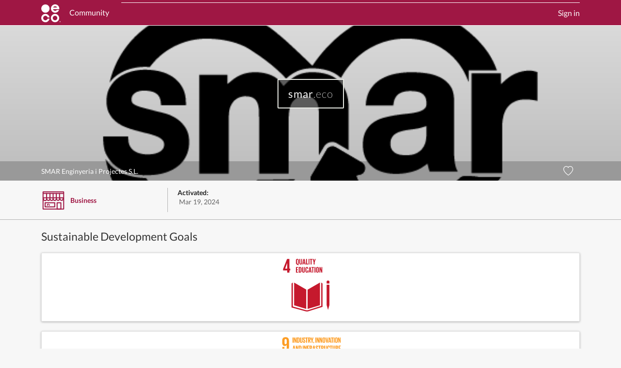

--- FILE ---
content_type: text/html; charset=utf-8
request_url: https://profiles.eco/smar
body_size: 15242
content:



<!DOCTYPE html>
<html id="doteco" lang="en">
<head>
	<meta charset="utf-8">
	<meta name="viewport" content="width=device-width, initial-scale=1">
	<meta name="description" content="smar.eco (SMAR Enginyeria i Projectes S.L.) is committed to positive change for the planet. Barcelona, Cataluña, España">
	<meta name="keywords" content="domains,registry,top-level domain,TLD,ECO,.eco,environmental action,sustainability,ngo">
	<meta name="author" content="BigRoom.eco">
	

	<link rel="dns-prefetch" href="https://cdn.profiles.eco">

	<meta name="twitter:card" content="summary_large_image">
	<meta name="twitter:site" content="@doteco">
	
	<meta name="twitter:image" content="https://cdn.profiles.eco/images/smar.eco/c4e9e3e8-6649-4ea2-a8af-f9edc965e46e_1500x500.webp">
	<meta property="og:image" content="https://cdn.profiles.eco/images/smar.eco/c4e9e3e8-6649-4ea2-a8af-f9edc965e46e_1500x500.webp">
	
	<meta property="og:title" content="smar.eco (SMAR Enginyeria i Projectes S.L.) profile">
	<meta property="og:description" content="smar.eco (SMAR Enginyeria i Projectes S.L.) is committed to positive change for the planet. Barcelona, Cataluña, España">
	<meta property="og:url" content="https://profiles.eco/smar">
	<meta property="og:type" content="website">

	<title>smar.eco (SMAR Enginyeria i Projectes S.L.) profile | .eco profiles</title>

	<link rel="preload" href="https://cdn.profiles.eco/css/1.0.1327/main.css" as="style">
	<link href="https://cdn.profiles.eco/css/1.0.1327/main.css" rel="stylesheet">

	
	

	<link rel="icon" href="/favicon.svg" type="image/svg+xml">
	<link rel="apple-touch-icon" sizes="180x180" href="https://cdn.profiles.eco/apple-touch-icon.png">
	<link rel="manifest" href="/site-v1.webmanifest">
	<link rel="mask-icon" href="https://cdn.profiles.eco/safari-pinned-tab.svg" color="#9f1744">
	<meta name="msapplication-TileColor" content="#9F1744">
	<meta name="theme-color" content="#ffffff">
	<link rel="canonical" href="https://profiles.eco/smar">

	<script nonce="a0dfd2aabadfa0aa527e04e4a41aff6c162769c15df7a8b2" src="https://cdn.usefathom.com/script.js" data-site="WMFQSDDQ" defer></script>
</head>
<body class="profile-view profile">

<link rel="preload" as="image" href="https://cdn.profiles.eco/images/smar.eco/c4e9e3e8-6649-4ea2-a8af-f9edc965e46e_1500x500.webp">

<svg xmlns="http://www.w3.org/2000/svg" hidden>
<symbol id="icons-link" viewBox="0 0 16 16" fill="currentColor"><path d="M4.715 6.542 3.343 7.914a3 3 0 1 0 4.243 4.243l1.828-1.829A3 3 0 0 0 8.586 5.5L8 6.086a1 1 0 0 0-.154.199 2 2 0 0 1 .861 3.337L6.88 11.45a2 2 0 1 1-2.83-2.83l.793-.792a4 4 0 0 1-.128-1.287z"/><path d="M6.586 4.672A3 3 0 0 0 7.414 9.5l.775-.776a2 2 0 0 1-.896-3.346L9.12 3.55a2 2 0 1 1 2.83 2.83l-.793.792c.112.42.155.855.128 1.287l1.372-1.372a3 3 0 1 0-4.243-4.243z"/></symbol>
</svg>

<div class="page-profile ">
  
<nav class="navbar navbar-expand-lg bg-primary">
  <div class="container">
    <a class="navbar-brand" href="/">
      <img class="navbar__logo" alt=".eco logo" src="https://cdn.profiles.eco/img/doteco-logo-white.svg" width="40" height="37">
      <span class="navbar__brand-link ">Community</span>
    </a>
    <button class="navbar-toggler collapsed" type="button" data-bs-toggle="collapse" data-bs-target="#navbarNav" aria-controls="navbarNav" aria-expanded="false" aria-label="Toggle navigation">
      <span class="navbar-toggler-icon"></span>
    </button>
    <div class="collapse navbar-collapse" id="navbarNav">
      <ul class="nav navbar-nav navbar__user-menu justify-content-end">
        
          <li class="nav-item navbar__nav-link ">
            <a class="navbar-signin" href="/user/login">Sign in</a>
          </li>
        
      </ul>
    </div>
</nav>

  
  <section class="profile-hero" data-custom-bg=&quot;true&quot; style="background-image: url(https://cdn.profiles.eco/images/smar.eco/c4e9e3e8-6649-4ea2-a8af-f9edc965e46e_1500x500.webp);background-size:cover;background-position:center center;background-repeat:no-repeat;">
    <div class="profile-hero__wrapper">
      <div class="profile-hero__box ">
        
          
  
  
  <h1 class="profile-hero__title profile-hero__title--c5">
<span class="eco-domain eco-domain--light"><strong>smar</strong>.eco</span>
</h1>

        
        
      </div>
    </div>
    
    <div class="profile-hero-info">
      <div class="container hero-footer">
        <div class="org-name">
          
          <h2 class="org-name__header">SMAR Enginyeria i Projectes S.L.</h2>
          
        </div>
        <div class="doteco-social-icons" >
          <div class="doteco-social-icon social-icons__heart social-icons__heart--available" title="Like this profile">
            <svg xmlns="http://www.w3.org/2000/svg" viewBox="23 23 36 35"><path fill="none" stroke="currentColor" stroke-width="2" d="M48.397 24c-1.012 0-7.003.161-7.844 5.215C39.702 24.16 33.71 24 32.7 24c-5.832.707-7.745 4.548-8.59 8.59C22.429 43.37 40.617 56 40.617 56s18.052-12.631 16.369-23.41c-.842-4.042-2.757-7.883-8.588-8.59Z" class="heart-path"/></svg>
            <span class="social-icons__likes"></span>
          </div>
          <div hidden class="doteco-social-icon social-icons__share" title="Share this profile"><svg xmlns="http://www.w3.org/2000/svg" viewBox="-1 -1 34 46"><path fill="none" stroke="#fff" stroke-width="2" d="M11.314 12.571H1.004A1 1 0 0 0 0 13.564v29.443c0 .549.444.993.993.993h29.443a.99.99 0 0 0 .993-.993V13.564c0-.548-.458-.993-1.004-.993h-10.31" class="share-box"/><path fill="none" stroke="#fff" stroke-linecap="round" stroke-width="2" d="M16 1.257v28.16"/><path fill="none" stroke="#fff" stroke-width="2" d="M9.492 6.914 15.714.692l6.223 6.222"/></svg></div>
        </div>
      </div>
    </div>
  </section>

  <section class="profile-options">
    <div class="container">
      <div class="profile-options__wrap">
        <div class="profile-details edit-org-section">
        
          <span class="profile-details__org-type">
            <a href="/profile/type/business"><span class="profile-details__org-type-icon org-type-icon org-type-icon-business"><svg xmlns="http://www.w3.org/2000/svg" xml:space="preserve" viewBox="0 0 300 300"><style>.st0{fill:none;stroke:#9f1744;stroke-width:12;stroke-linecap:round;stroke-linejoin:round}</style><g id="Layer_9"><path d="M23 50h254v212H23zM23 69h254" class="st0"/><path d="M27 132s-1 26 20 26 19-26 19-26M68 130s-1 26 20 26 19-26 19-26" class="st0"/><path d="M108 130s-1 26 20 26 19-26 19-26" class="st0"/><path d="M147 130s-1 26 20 26 19-26 19-26M188 129s-1 26 20 26 19-26 19-26M231 129s-1 26 20 26 19-26 19-26M48 184h119v51H48zM196 185h47v77h-47zM74 215l12-13M98 215l4-5M23 123h254M66 123V69M108 123V69M147 123V69M186 123V69M227 123V69" class="st0"/></g></svg></span><span class="profile-details__org-type-label">Business</span></a>
          </span>
          
          <span class="profile-details__activated">
            
            <strong>Activated:</strong>&nbsp;<time datetime="2024-03-19T15:38:20.000Z">Mar 19, 2024</time>
            
          </span>
        
        </div>
        
      </div>
    </div>
  </section>

<section class="profile-main">



  <section id="focuses" class="profile-section profile-focus">
    <div class="container profile-section__container">
      


      <h3 class="profile-section__title">Sustainable Development Goals</h3>
      <div class="grid grid--m1d4 focus-list">
        
        <div class="grid__cell">
          

<a href="/profile/focus/education" class="focus-tile focus-tile--education focus-tile--selected" data-key="education" title="See .eco community members working on Quality Education">
  <div class="focus-tile__icon">
    <svg xmlns="http://www.w3.org/2000/svg" viewBox="0 0 1000 1000"><path d="M301.21 165.45V171l25.92 4.83v-10.26L317 163.63c7-3.37 10.13-10.36 10.13-19.29v-39.56c0-12.77-6.27-22.06-20.84-22.06s-20.74 9.28-20.74 22.06v39.56c0 11.09 4.7 19.18 15.66 21.11m-1.91-62.83c0-4.94 2.16-8.43 7-8.43s7.1 3.49 7.1 8.43v44.62c0 4.82-2.16 8.45-7.1 8.45s-7-3.63-7-8.45ZM356.68 166.42c14 0 19.42-8.21 19.42-20.87V83.68h-12.67v63.2c0 4.82-1.93 8.08-6.75 8.08s-6.75-3.26-6.75-8.08v-63.2h-13.75v61.87c0 12.66 6 20.87 20.5 20.87M396.46 150.49H411l2.54 15h14.11l-15.52-81.81h-15.67L381 165.45h13Zm7.22-43.77h.14l5.42 32.8h-11ZM464.69 154.23h-16.38V83.68h-13.75v81.77h30.13zM471.07 83.68h13.74v81.76h-13.74zM502.61 165.45h13.85V94.9h11.34V83.68h-36.51V94.9h11.32zM547.31 165.45h13.75v-31.12l15.18-50.65H563.1l-8.32 31h-.12l-8.31-31H532l15.31 50.65zM318.31 274.13h-19.04v-24.86h13.61v-11.08h-13.61v-23.4h19.04v-11.22h-32.78v81.76h32.78zM367.85 263.38v-37.86c0-12.66-5.17-22-19.88-22h-21.23v81.77H348c14.71 0 19.88-9.41 19.88-22m-27.36 10.74v-59.25h5.79c5.66 0 7.82 3.38 7.82 8.2v42.82c0 4.94-2.16 8.32-7.82 8.32ZM376.9 203.57v61.87c0 12.67 6 20.86 20.49 20.86 14 0 19.41-8.19 19.41-20.86v-61.87h-12.65v63.19c0 4.83-1.94 8.08-6.76 8.08s-6.75-3.25-6.75-8.08v-63.19ZM425.84 264.23c0 12.66 6 22.07 20.5 22.07s19.4-8.68 19.4-20.39v-14.1h-12.53v15.07c0 4.83-1.69 8-6.63 8s-7-3.49-7-8.45v-43.92c0-4.95 2-8.45 7-8.45s6.63 2.89 6.63 8v10.73h12.53v-9.69c0-12-4.22-20.5-19.4-20.5-14.47 0-20.5 9.29-20.5 22.07ZM485.38 270.37H500l2.53 15h14.07l-15.55-81.76h-15.67l-15.44 81.76h13Zm7.22-43.77h.12l5.43 32.8h-11ZM514.89 214.79h11.32v70.54h13.87v-70.54h11.32v-11.22h-36.51zM559 203.57h13.75v81.77H559zM602.65 286.3c14.57 0 20.83-9.4 20.83-22.08v-39.55c0-12.78-6.26-22.06-20.83-22.06s-20.73 9.28-20.73 22.06v39.55c0 12.68 6.26 22.08 20.73 22.08m-7-63.8c0-4.94 2.17-8.43 7-8.43s7.11 3.49 7.11 8.43v43.89c0 5-2.17 8.45-7.11 8.45s-7-3.49-7-8.45ZM644.12 233.95l16.16 51.4h12.06v-81.79h-11.46v46.92l-14.83-46.92h-13.49v81.79h11.56zM156.65 285.43h32.11v-32.71h13.69v-26.46h-13.69V83.8h-33.31L96.87 231.9v20.82h59.78Zm-30-59.17 30.33-83h.3v83ZM438.3 536.19 258.96 432.63v335l179.34 54.11zM458.03 536.87v284.99l180.5-54.27V432.64zM779.32 424.15a21.22 21.22 0 1 0-42.43 0V447h42.43ZM742.16 761.69h-5.27l21.23 74.16 21.19-74.16h-5.27 5.27V463.64h-42.43v298.05z" class="cls-2"/><path d="m677.06 447.02-19.23-15.19v344.89l-199.27 64.39H438.3l-198.38-55.43V431.83l-19.24 15.19v352.15l216.71 60h22.07l199.94-63.48 17.66-5.2z" class="cls-2"/></svg>
  </div>
  <div class="focus-tile__count" title="0 members of the .eco community support Quality Education" hidden></div>
</a>

        </div>
        
        <div class="grid__cell">
          

<a href="/profile/focus/industry" class="focus-tile focus-tile--industry focus-tile--selected" data-key="industry" title="See .eco community members working on Industry, Innovation and Infrastructure">
  <div class="focus-tile__icon">
    <svg xmlns="http://www.w3.org/2000/svg" viewBox="0 0 1000 1000"><path d="M183.15 134.53c0-31.22-13.68-53.8-49.34-53.8-36 0-49.94 19.61-49.94 50.82v29.73c0 33 13.07 49.64 37.46 49.64 14.27 0 22.88-6.55 27.93-16.34h.29V238c0 12.19-4.75 20.81-16.93 20.81S116 251.64 116 239.15v-13.37H85.05v10.71c0 29.71 10.71 50.52 48.17 50.52 35.65 0 49.93-22.89 49.93-54.4Zm-33.6 30.91c-.59 11.29-5.34 18.42-16 18.42-11.58 0-16-7.13-16-20.21v-35.07c0-12.78 4.74-20.21 16.35-20.21 11.29 0 15.74 7.72 15.74 20.21ZM749.88 657.28 631 588.67V451.42a8.1 8.1 0 0 0-4-7l-122.9-71a8.1 8.1 0 0 0-8.11 0L373 444.4a8.1 8.1 0 0 0-4 7v137.27l-118.88 68.61a8.11 8.11 0 0 0-4.06 7v142a8.12 8.12 0 0 0 4.06 7l122.91 71a8.15 8.15 0 0 0 8.11 0L500 815.61l118.84 68.61a8.15 8.15 0 0 0 8.11 0l122.93-71a8.12 8.12 0 0 0 4.06-7v-142a8.09 8.09 0 0 0-4.06-6.94m-258 134.92-98.58-56.93 98.59-56.92Zm114.8-198.84-98.58 56.89V536.43Zm-114.79 56.9-98.58-56.91 98.58-56.92Zm24.33 14 106.68-61.54 106.71 61.58-106.71 61.61Zm98.57-85-98.57-56.93 98.57-56.91Zm-131-56.93-98.59 56.93V465.47ZM369 863.15l-106.7-61.59V678.35L369 740Zm16.21 0V749.32l98.59 56.93Zm352.53-61.59L631 863.15V740l106.72-61.61Z" class="cls-2" data-name="&lt;Compound Path&gt;"/><g data-name="&lt;Group&gt;"><path d="M236.07 85.38h13.1v78h-13.1ZM266.07 114.35v49H255v-78h12.87l14.14 44.72V85.38H293v78h-11.52ZM337.92 106.31v36.09c0 12-4.94 20.93-19 20.93h-20.2v-78H319c14 .05 18.92 8.91 18.92 20.98m-20.58 46.33c5.41 0 7.48-3.22 7.48-7.94v-40.81c0-4.6-2.07-7.81-7.48-7.81h-5.51v56.56ZM381.72 85.38v59c0 12.07-5.17 19.89-18.51 19.89-13.79 0-19.54-7.82-19.54-19.89v-59h13.11v60.24c0 4.6 1.83 7.71 6.43 7.71s6.44-3.11 6.44-7.71V85.38ZM386.78 146.54v-10.46H399v10.69c0 4.37 1.95 6.9 6.43 6.9 4.14 0 6-2.76 6-6.9v-3c0-4.48-1.84-7.24-5.86-11l-7.7-7.71c-7.48-7.35-10.93-11.84-10.93-20.8v-2.65c0-9.65 5.64-17.13 18.4-17.13 13.1 0 18.28 6.44 18.28 17.71v6.32h-12v-6.78c0-4.49-2.07-6.67-6.21-6.67-3.68 0-6.2 2.07-6.2 6.44v1.61c0 4.37 2.41 6.9 6.2 10.57l8.4 8.28c7.12 7.24 10.57 11.61 10.57 20.23V146c0 10.69-5.75 18.28-19.08 18.28s-18.52-7.51-18.52-17.74M425.18 85.38H460v10.7h-10.8v67.25H436V96.08h-10.8ZM477.48 127.57v35.76h-13.1v-78h19.08c13.22 0 18.05 6.56 18.05 17.48v10c0 8.39-3 13.33-10.46 15.06l12.53 35.41h-13.8Zm0-31.49v24.25h4.37c4.48 0 6.44-2.3 6.44-6.44V102.4c0-4.26-2-6.32-6.44-6.32ZM529.56 133.67v29.66h-13.11v-29.66l-14.6-48.29h13.68l7.94 29.55h.11l7.93-29.55H544ZM555.31 151.83l-6.67 17.59h-7.35l1.6-18.62h12.42ZM571.41 85.38h13.1v78h-13.1ZM601.41 114.35v49h-11v-78h12.88l14.14 44.72V85.38h10.92v78h-11.5ZM645.09 114.35v49h-11v-78h12.87l14.14 44.72V85.38H672v78h-11.5ZM677.74 143.21V105.5c0-12.18 6-21 19.77-21s19.89 8.86 19.89 21v37.71c0 12.07-6 21-19.89 21s-19.77-8.93-19.77-21m26.56 2.07v-41.85c0-4.71-2.07-8-6.79-8s-6.66 3.33-6.66 8v41.85c0 4.71 2.07 8.05 6.66 8.05s6.79-3.33 6.79-8.05M765.11 85.38l-14.83 78H736l-14.82-78h13.33l9 54.38h.11l9.2-54.38ZM761 163.33l14.71-78h15l14.83 78H792l-2.42-14.26h-13.9l-2.29 14.26Zm16.44-24.72h10.46l-5.17-31.27h-.12ZM801.9 85.38h34.83v10.7h-10.81v67.25H812.7V96.08h-10.8ZM841.1 85.38h13.1v78h-13.1ZM860.06 143.21V105.5c0-12.18 6-21 19.78-21s19.88 8.86 19.88 21v37.71c0 12.07-6 21-19.88 21s-19.78-8.93-19.78-21m26.56 2.07v-41.85c0-4.71-2.07-8-6.78-8s-6.67 3.33-6.67 8v41.85c0 4.71 2.07 8.05 6.67 8.05s6.78-3.33 6.78-8.05M916.51 114.35v49h-11v-78h12.88l14.14 44.72V85.38h10.92v78h-11.5Z" class="cls-2" data-name="&lt;Compound Path&gt;"/></g><g data-name="&lt;Group&gt;"><path d="m234 283.44 14.71-77.94h14.89l14.83 77.94H265l-2.41-14.25h-13.93l-2.3 14.25Zm16.43-24.71h10.47l-5.18-31.27h-.11ZM294.3 234.47v49h-11V205.5h12.88l14.14 44.72V205.5h10.88v77.94h-11.5ZM367.3 226.42v36.1c0 12-4.95 20.92-19 20.92h-20.2V205.5h20.23c14.02 0 18.97 8.85 18.97 20.92m-20.58 46.33c5.4 0 7.47-3.22 7.47-7.93V224c0-4.6-2.07-7.82-7.47-7.82h-5.52v56.56ZM385.69 205.5h13.11v77.94h-13.11ZM416.84 234.47v49h-11V205.5h12.87l14.14 44.72V205.5h10.92v77.94h-11.52ZM450.64 205.5h30.7v10.69h-17.59v22.31h13.1v10.57h-13.1v34.37h-13.11ZM499.61 247.69v35.75h-13.1V205.5h19.08c13.22 0 18.05 6.55 18.05 17.48v10c0 8.39-3 13.33-10.46 15.06l12.53 35.4h-13.8Zm0-31.5v24.26H504c4.48 0 6.44-2.3 6.44-6.44v-11.49c0-4.26-2-6.33-6.44-6.33ZM528.12 283.44l14.72-77.94h14.94l14.83 77.94h-13.45l-2.41-14.25h-13.91l-2.3 14.25Zm16.44-24.71H555l-5.17-31.27h-.11ZM575.6 266.66V256.2h12.19v10.69c0 4.37 2 6.9 6.43 6.9 4.14 0 6-2.76 6-6.9v-3c0-4.48-1.84-7.24-5.86-11l-7.7-7.71c-7.47-7.35-10.92-11.84-10.92-20.81v-2.64c0-9.66 5.63-17.13 18.39-17.13 13.1 0 18.28 6.44 18.28 17.71v6.32h-12v-6.78c0-4.49-2.07-6.67-6.21-6.67-3.68 0-6.2 2.07-6.2 6.44v1.61c0 4.36 2.41 6.89 6.2 10.57l8.4 8.28c7.12 7.24 10.57 11.61 10.57 20.23v3.8c0 10.69-5.75 18.27-19.08 18.27s-18.49-7.49-18.49-17.72M616.3 205.5h34.83v10.69h-10.81v67.25H627.1v-67.25h-10.8ZM669.75 247.69v35.75h-13.1V205.5h19.08c13.22 0 18 6.55 18 17.48v10c0 8.39-3 13.33-10.46 15.06l12.53 35.4H682Zm0-31.5v24.26h4.37c4.48 0 6.44-2.3 6.44-6.44v-11.49c0-4.26-2-6.33-6.44-6.33ZM738.38 205.5v59c0 12.07-5.17 19.88-18.51 19.88-13.79 0-19.54-7.81-19.54-19.88v-59h13.11v60.24c0 4.6 1.84 7.7 6.43 7.7s6.44-3.1 6.44-7.7V205.5ZM745.28 263.33v-37.71c0-12.19 5.75-21 19.54-21 14.49 0 18.51 8 18.51 19.54v9.2h-12v-10.27c0-4.83-1.61-7.59-6.33-7.59s-6.66 3.34-6.66 8.05v41.85c0 4.71 2 8 6.66 8s6.33-3 6.33-7.58v-14.33h12v13.45c0 11.15-4.6 19.42-18.51 19.42s-19.54-8.96-19.54-21.03M785.52 205.5h34.83v10.69h-10.81v67.25h-13.22v-67.25h-10.8ZM863.92 205.5v59c0 12.07-5.17 19.88-18.51 19.88-13.8 0-19.54-7.81-19.54-19.88v-59H839v60.24c0 4.6 1.84 7.7 6.44 7.7s6.44-3.1 6.44-7.7V205.5ZM883.92 247.69v35.75h-13.1V205.5h19.08c13.22 0 18.05 6.55 18.05 17.48v10c0 8.39-3 13.33-10.46 15.06l12.51 35.4h-13.8Zm0-31.5v24.26h4.37c4.48 0 6.44-2.3 6.44-6.44v-11.49c0-4.26-2-6.33-6.44-6.33ZM914.5 205.5h31.27v10.69h-18.16v22.31h13v10.57h-13v23.68h18.16v10.69H914.5Z" class="cls-2" data-name="&lt;Compound Path&gt;"/></g></svg>
  </div>
  <div class="focus-tile__count" title="0 members of the .eco community support Industry, Innovation and Infrastructure" hidden></div>
</a>

        </div>
        
        <div class="grid__cell">
          

<a href="/profile/focus/communities" class="focus-tile focus-tile--communities focus-tile--selected" data-key="communities" title="See .eco community members working on Sustainable Cities and Communities">
  <div class="focus-tile__icon">
    <svg xmlns="http://www.w3.org/2000/svg" viewBox="0 0 1000 1000"><path d="M292.55 166.4c14 0 20-8 20-19.17v-4c0-9-3.62-13.62-11.09-21.22l-8.8-8.68c-4-3.86-6.5-6.51-6.5-11.11v-1.67c0-4.59 2.65-6.76 6.5-6.76 4.33 0 6.51 2.29 6.51 7v7.1h12.53v-6.62c0-11.81-5.41-18.57-19.16-18.57-13.39 0-19.29 7.84-19.29 18v2.79c0 9.39 3.62 14.1 11.45 21.81l8.07 8.1c4.22 4 6.15 6.86 6.15 11.56v3.13c0 4.35-1.93 7.24-6.26 7.24-4.7 0-6.75-2.65-6.75-7.24v-11.2h-12.75v11c0 10.73 5.41 18.57 19.39 18.57M358.47 145.54V83.67h-12.66v63.19c0 4.83-1.93 8.07-6.76 8.07s-6.74-3.24-6.74-8.07V83.67h-13.75v61.87c0 12.66 6 20.86 20.49 20.86 14 0 19.42-8.2 19.42-20.86M404.88 147.23v-4c0-9-3.63-13.62-11.08-21.22l-8.8-8.68c-4-3.85-6.52-6.51-6.52-11.08v-1.69c0-4.59 2.67-6.76 6.52-6.76 4.34 0 6.5 2.28 6.5 7v7.1H404v-6.62c0-11.83-5.41-18.57-19.16-18.57-13.38 0-19.29 7.84-19.29 18v2.77c0 9.4 3.63 14.11 11.47 21.83l8.06 8.09c4.22 4 6.14 6.86 6.14 11.56v3.15c0 4.32-1.92 7.23-6.26 7.23-4.7 0-6.75-2.66-6.75-7.23v-11.26h-12.74v11c0 10.73 5.41 18.56 19.4 18.56s20-8 20-19.17M444.73 83.67h-36.52v11.22h11.32v70.55h13.87V94.89h11.33zM473.23 83.67h-15.67l-15.43 81.76h13l2.41-14.94h14.58l2.54 14.94h14.11Zm-13.85 55.84 5.41-32.8h.13l5.43 32.8ZM494.33 83.68h13.74v81.77h-13.74zM555.7 165.44V83.67h-11.45v46.9l-14.84-46.9h-13.5v81.77h11.58v-51.38l16.14 51.38zM575.57 150.48h14.59l2.52 15h14.1l-15.54-81.81h-15.67l-15.43 81.76h13Zm7.22-43.78h.13l5.44 32.81h-11ZM649.43 110v-8.31c0-11.58-4.57-18-18.32-18h-19.9v81.77h21.34c13.75 0 18.92-6.39 18.92-18v-10.84c0-7.48-3.36-12.07-10.24-13.63 5.67-1.81 8.2-6.15 8.2-13M625 94.89h4.71c4.57 0 6.63 2.16 6.63 6.63v10c0 4.35-2.06 6.64-6.52 6.64H625Zm12.77 52.7c0 4.34-2.16 6.64-6.74 6.64h-6v-25.57h5.9c4.82 0 6.87 2.29 6.87 6.62ZM670.87 83.67h-13.74v81.77h30.12v-11.22h-16.38zM725.09 94.89V83.67H692.3v81.77h32.79v-11.22h-19.05v-24.85h13.62v-11.08h-13.62v-23.4zM768.69 166.4c14.59 0 19.42-8.68 19.42-20.38v-14.11h-12.55V147c0 4.8-1.69 7.94-6.63 7.94s-7-3.49-7-8.44v-43.89c0-5 2-8.45 7-8.45s6.63 2.89 6.63 8v10.74h12.55v-9.65c0-12.07-4.23-20.51-19.42-20.51-14.46 0-20.49 9.28-20.49 22.06v39.57c0 12.66 6 22.06 20.49 22.06M794.56 83.68h13.73v81.77h-13.73zM838.75 165.44V94.89h11.31V83.67h-36.51v11.22h11.32v70.55zM855.43 83.68h13.73v81.77h-13.73zM876.24 165.44h32.78v-11.22h-19.04v-24.85h13.6v-11.08h-13.6v-23.4h19.04V83.67h-32.78zM932.31 113.34c-4-3.87-6.49-6.51-6.49-11.11v-1.67c0-4.59 2.64-6.76 6.49-6.76 4.36 0 6.51 2.29 6.51 7v7.11h12.55v-6.63c0-11.83-5.43-18.57-19.18-18.57-13.38 0-19.27 7.84-19.27 18v2.79c0 9.39 3.6 14.1 11.44 21.81l8.07 8.1c4.24 4 6.16 6.86 6.16 11.56v3.13c0 4.35-1.92 7.24-6.28 7.24-4.7 0-6.75-2.65-6.75-7.24v-11.2h-12.77v11c0 10.73 5.42 18.57 19.4 18.57s20-8 20-19.17v-4c0-9-3.65-13.62-11.1-21.22ZM288.79 203.69l-15.43 81.75h13l2.41-14.95h14.58l2.54 14.95H320l-15.55-81.75Zm1.81 55.83 5.42-32.8h.13l5.41 32.8ZM355.22 250.59l-14.83-46.9h-13.5v81.76h11.58v-51.39l16.14 51.39h12.06v-81.76h-11.45zM396.94 203.67h-21.22v81.78h21.22c14.71 0 19.88-9.4 19.88-21.95v-37.87c0-12.66-5.17-22-19.88-22m6.14 62.24c0 4.94-2.17 8.32-7.83 8.32h-5.8V214.9h5.8c5.66 0 7.83 3.37 7.83 8.19ZM460.23 202.72c-14.47 0-20.5 9.28-20.5 22.07v39.56c0 12.65 6 22.06 20.5 22.06s19.4-8.69 19.4-20.39v-14.1h-12.54V267c0 4.83-1.68 8-6.61 8s-7-3.49-7-8.44v-43.9c0-4.94 2.06-8.44 7-8.44s6.61 2.89 6.61 8v10.73h12.54v-9.65c0-12.06-4.21-20.49-19.4-20.49M509.07 202.72c-14.48 0-20.74 9.28-20.74 22.07v39.56c0 12.65 6.26 22.06 20.74 22.06s20.84-9.41 20.84-22.06v-39.56c0-12.79-6.26-22.07-20.84-22.07m7.1 63.79c0 4.95-2.17 8.44-7.1 8.44s-7-3.49-7-8.44v-43.9c0-4.94 2.15-8.44 7-8.44s7.1 3.5 7.1 8.44ZM564.03 249.75h-.12L555 203.67h-16.03v81.77h11.32v-53.06h.24l10.25 53.06h6.38l9.29-53.06h.36v53.06h12.54v-81.77h-17.36zM623.48 249.75h-.12l-8.92-46.08H598.4v81.77h11.34v-53.06h.23l10.24 53.06h6.4l9.27-53.06h.37v53.06h12.53v-81.77h-17.35zM685.07 266.87c0 4.83-1.91 8.1-6.74 8.1s-6.75-3.27-6.75-8.1v-63.18h-13.75v61.84c0 12.68 6 20.88 20.5 20.88 14 0 19.4-8.2 19.4-20.88v-61.84h-12.66ZM735.13 250.59l-14.85-46.9h-13.49v81.76h11.58v-51.39l16.14 51.39h12.05v-81.76h-11.43zM71.65 120.39v35.38h.29l23.79-24.68h.31v154.34h33.9V83.8h-27.07zM148.97 120.39v35.38h.3l23.79-24.68h.29v154.34h33.91V83.8h-27.05zM755.64 203.67h13.74v81.77h-13.74zM776.86 214.89h11.33v70.55h13.86v-70.55h11.33v-11.22h-36.52zM820.98 203.67h13.75v81.77h-13.75zM843.9 285.44h32.79v-11.21h-19.06v-24.84h13.63v-11.1h-13.63v-23.4h19.06v-11.22H843.9zM903.33 233.35c-4-3.87-6.51-6.52-6.51-11.09v-1.7c0-4.59 2.65-6.75 6.51-6.75 4.34 0 6.5 2.29 6.5 7v7.12h12.55v-6.64c0-11.82-5.43-18.56-19.17-18.56-13.39 0-19.29 7.84-19.29 18v2.77c0 9.4 3.62 14.11 11.46 21.82l8.08 8.09c4.21 4 6.14 6.87 6.14 11.57v3.14c0 4.34-1.93 7.24-6.27 7.24-4.7 0-6.75-2.65-6.75-7.24v-11.25H883.8v11c0 10.73 5.42 18.57 19.41 18.57s20-8 20-19.16v-4c0-9-3.62-13.61-11.09-21.22ZM165 761.31h150.38a3.67 3.67 0 0 0 2.72-6.16l-.21-.22-74.84-96.82-.73-.81a3.67 3.67 0 0 0-2.72-1.2 3.75 3.75 0 0 0-2.42.95l-.45.52-.71.79-73 95.81-1.12 1.37a3.64 3.64 0 0 0-.63 2.06 3.71 3.71 0 0 0 3.73 3.71M314.92 775H164.2a3.69 3.69 0 0 0-3.69 3.69v117.9a3.7 3.7 0 0 0 3.69 3.71h48.51v-74.21a3.68 3.68 0 0 1 3.69-3.69h45a3.68 3.68 0 0 1 3.69 3.69v74.21h49.8a3.7 3.7 0 0 0 3.69-3.71V778.65a3.69 3.69 0 0 0-3.66-3.65M835.83 744.08H686.66a3.59 3.59 0 0 0-3.65 3.55v150.63a3.6 3.6 0 0 0 3.65 3.54h149.17a3.6 3.6 0 0 0 3.66-3.54V747.63a3.59 3.59 0 0 0-3.66-3.55m-81.62 98.34a3.6 3.6 0 0 1-3.64 3.56H706a3.61 3.61 0 0 1-3.66-3.56v-27.08a3.6 3.6 0 0 1 3.66-3.56h44.57a3.59 3.59 0 0 1 3.64 3.56Zm0-50.06a3.6 3.6 0 0 1-3.64 3.56H706a3.61 3.61 0 0 1-3.66-3.56v-27.1a3.61 3.61 0 0 1 3.66-3.54h44.57a3.59 3.59 0 0 1 3.64 3.54Zm68.12 50.06a3.6 3.6 0 0 1-3.66 3.56h-44.55a3.6 3.6 0 0 1-3.66-3.56v-27.08a3.6 3.6 0 0 1 3.66-3.56h44.55a3.6 3.6 0 0 1 3.66 3.56Zm0-50.06a3.6 3.6 0 0 1-3.66 3.56h-44.55a3.6 3.6 0 0 1-3.66-3.56v-27.1a3.6 3.6 0 0 1 3.66-3.54h44.55a3.6 3.6 0 0 1 3.66 3.54ZM489.06 394.44h-146a3.57 3.57 0 0 0-3.56 3.58v498.9a3.58 3.58 0 0 0 3.56 3.57h146a3.6 3.6 0 0 0 3.59-3.57V398a3.59 3.59 0 0 0-3.59-3.58m-86.84 449.23a1.92 1.92 0 0 1-1.92 1.92h-33.42a1.92 1.92 0 0 1-1.92-1.92v-37.24a1.91 1.91 0 0 1 1.92-1.91h33.42a1.91 1.91 0 0 1 1.92 1.91Zm0-85.55a1.91 1.91 0 0 1-1.92 1.9h-33.42a1.91 1.91 0 0 1-1.88-1.9v-37.23a1.91 1.91 0 0 1 1.92-1.92h33.38a1.91 1.91 0 0 1 1.92 1.92Zm0-85.53a1.92 1.92 0 0 1-1.92 1.92h-33.42a1.92 1.92 0 0 1-1.92-1.92v-37.26a1.92 1.92 0 0 1 1.92-1.91h33.42a1.92 1.92 0 0 1 1.92 1.91Zm0-85.55a1.92 1.92 0 0 1-1.92 1.92h-33.42A1.92 1.92 0 0 1 365 587v-37.24a1.9 1.9 0 0 1 1.92-1.89h33.38a1.9 1.9 0 0 1 1.92 1.89Zm0-85.53a1.92 1.92 0 0 1-1.92 1.91h-33.42a1.92 1.92 0 0 1-1.92-1.91v-37.26a1.92 1.92 0 0 1 1.92-1.92h33.42a1.92 1.92 0 0 1 1.92 1.92Zm65.55 342.16a1.92 1.92 0 0 1-1.93 1.92h-33.41a1.91 1.91 0 0 1-1.92-1.92v-37.24a1.91 1.91 0 0 1 1.92-1.91h33.41a1.91 1.91 0 0 1 1.93 1.91Zm0-85.55a1.91 1.91 0 0 1-1.93 1.92h-33.41a1.9 1.9 0 0 1-1.92-1.92v-37.23a1.9 1.9 0 0 1 1.92-1.92h33.41a1.91 1.91 0 0 1 1.93 1.92Zm0-85.53a1.92 1.92 0 0 1-1.93 1.92h-33.41a1.91 1.91 0 0 1-1.92-1.92v-37.26a1.91 1.91 0 0 1 1.92-1.91h33.41a1.92 1.92 0 0 1 1.93 1.91Zm0-85.55a1.92 1.92 0 0 1-1.93 1.92h-33.41a1.91 1.91 0 0 1-1.92-1.92v-37.26a1.9 1.9 0 0 1 1.92-1.89h33.41a1.9 1.9 0 0 1 1.93 1.89Zm0-85.53a1.92 1.92 0 0 1-1.93 1.91h-33.41a1.91 1.91 0 0 1-1.92-1.91v-37.26a1.91 1.91 0 0 1 1.92-1.92h33.41a1.92 1.92 0 0 1 1.93 1.92ZM839.32 728.92a3 3 0 0 1-3 3H686.17a3 3 0 0 1-3-3v-30a3 3 0 0 1 3-3h150.15a3 3 0 0 1 3 3ZM665.4 488.65a3.85 3.85 0 0 0-3.67-2.79 3.8 3.8 0 0 0-2.09.69l-.27.18-1.23 1.56-143.48 182-.66.89a4.13 4.13 0 0 0-1.25 2.84v223.65a3.57 3.57 0 0 0 3.58 3.56h145.84a3.56 3.56 0 0 0 3.57-3.56V490.15a3.7 3.7 0 0 0-.34-1.5M605 587.49l1-1.28c9.81-12.6 26.36-33 34.42-42.86l1.06-1.26a4.17 4.17 0 0 1 3.21-1.52 4.09 4.09 0 0 1 4 3.34V590a4.12 4.12 0 0 1-4 4.1h-36.54a4.13 4.13 0 0 1-4-4.1 4.17 4.17 0 0 1 .85-2.51m-22.7 254.9a3.56 3.56 0 0 1-3.57 3.57h-43.52a3.56 3.56 0 0 1-3.57-3.57v-27.23a3.56 3.56 0 0 1 3.57-3.56h43.51a3.56 3.56 0 0 1 3.57 3.56Zm0-50.32a3.56 3.56 0 0 1-3.57 3.57h-43.52a3.56 3.56 0 0 1-3.57-3.57v-27.23a3.55 3.55 0 0 1 3.57-3.57h43.51a3.55 3.55 0 0 1 3.57 3.57Zm0-50.32a3.56 3.56 0 0 1-3.57 3.56h-43.52a3.56 3.56 0 0 1-3.57-3.56v-27.24a3.56 3.56 0 0 1 3.57-3.57h43.51a3.56 3.56 0 0 1 3.57 3.57Zm.12-110.27v60a3.58 3.58 0 0 1-3.57 3.57h-43.5a3.57 3.57 0 0 1-3.59-3.57v-7.55a4.1 4.1 0 0 1 .27-1.33 3 3 0 0 1 .22-.42 3 3 0 0 1 .32-.47c.1-.17.27-.39.4-.58 5.56-8 30.66-38.88 41.2-51.8l1.06-1.28a4.15 4.15 0 0 1 3.21-1.51 4.1 4.1 0 0 1 4 3.33Zm66.38 210.91a3.57 3.57 0 0 1-3.57 3.57h-43.5a3.57 3.57 0 0 1-3.59-3.57v-27.23a3.57 3.57 0 0 1 3.59-3.56h43.5a3.57 3.57 0 0 1 3.57 3.56Zm0-50.32a3.57 3.57 0 0 1-3.57 3.57h-43.5a3.57 3.57 0 0 1-3.59-3.57v-27.23a3.56 3.56 0 0 1 3.59-3.57h43.5a3.57 3.57 0 0 1 3.57 3.57Zm0-50.32a3.58 3.58 0 0 1-3.57 3.56h-43.5a3.57 3.57 0 0 1-3.59-3.56v-27.24a3.57 3.57 0 0 1 3.59-3.57h43.5a3.57 3.57 0 0 1 3.57 3.57Zm0-50.33a3.57 3.57 0 0 1-3.57 3.56h-43.5a3.57 3.57 0 0 1-3.59-3.56v-27.23a3.57 3.57 0 0 1 3.59-3.57h43.5a3.57 3.57 0 0 1 3.57 3.57Zm0-50.33a3.57 3.57 0 0 1-3.57 3.57h-43.5a3.57 3.57 0 0 1-3.59-3.57v-27.23a3.57 3.57 0 0 1 3.59-3.58h43.5a3.57 3.57 0 0 1 3.57 3.58Z" class="cls-2"/></svg>
  </div>
  <div class="focus-tile__count" title="0 members of the .eco community support Sustainable Cities and Communities" hidden></div>
</a>

        </div>
        
        <div class="grid__cell">
          

<a href="/profile/focus/consumptionProduction" class="focus-tile focus-tile--consumptionProduction focus-tile--selected" data-key="consumptionProduction" title="See .eco community members working on Responsible Consumption and Production">
  <div class="focus-tile__icon">
    <svg xmlns="http://www.w3.org/2000/svg" viewBox="0 0 1000 1000"><path d="M99.82 131.38h.31v154.35h33.9V84.09h-27.09l-31.21 36.59v35.38h.29zM154.24 125.74v24.37h30.92v-25.28c0-12.18 6-15.75 13.09-15.75 6.55 0 12.19 2.67 12.19 15.17v16.64c0 16.67-1.48 23.2-12.5 34.8l-19 20.23c-18.43 19.63-25.29 32.71-25.29 52.64v37.18h88v-27.67h-55.6v-9.51c0-15.77 5.65-21.71 14.27-30.93l21.68-22.9c17.55-18.73 21.42-30.64 21.42-50.86v-19.62c0-28.86-14-42.53-44.32-42.53-29.74 0-44.9 15.76-44.9 44M778.55 535.68C737.77 503.47 688.87 500 669.74 500c-10.09 0-19.43.9-26.27 2.53l-2.68.62c-25.83 6.1-69.06 16.31-119.39 78.77l-1.48 1.83a6.54 6.54 0 0 0-1.26 3.78 6.7 6.7 0 0 0 .89 3.31l1.14 1.87q12.46 20.85 20.7 36.21a6.65 6.65 0 0 0 10.76 1.51c.35-.46.71-.95 1-1.32C596.57 569 630.63 561 653.17 555.67L656 555a66 66 0 0 1 13.8-1.17c10.48 0 46.91 1.74 75.33 24.18 25.29 20 38.11 51.84 38.11 94.75 0 71.92-34.79 100-64 110.84a101.6 101.6 0 0 1-35.68 6.28A126.6 126.6 0 0 1 630 777.69l-2.09-1c-25.11-10.9-62.6-33.63-98.05-104.81-72.66-146-133.7-159.78-174.12-168.93l-2.12-.47c-3.1-.71-11.84-2.34-26-2.34-23.4 0-68.42 4.6-107 35.4-26.34 21-57.76 61.83-57.76 137 0 45.77 9.43 76 33.6 107.79 4.54 6.2 46.65 60.58 127.5 60.58a197 197 0 0 0 36.92-3.62c14.76-2.82 37.54-10.12 63-28.78l21.25 19.18a6.36 6.36 0 0 0 8.63-.4 5.6 5.6 0 0 0 1.53-4l16.44-101.28v-1.18a6 6 0 0 0-2-4.42 5.92 5.92 0 0 0-4.26-1.57L366.81 742l-1.88.31a5.74 5.74 0 0 0-3.13 1.81 6.1 6.1 0 0 0 .42 8.67l20.43 18.48c-10.74 6.59-21.48 11-31.92 13a140 140 0 0 1-26.16 2.56c-55.87 0-83.36-36.67-84.49-38.22l-.55-.76c-17-22.33-22.74-41.34-22.74-75.34 0-43.06 12.6-75 37.45-94.8 27.65-22.06 63.23-23.78 73.49-23.78a69.4 69.4 0 0 1 14 1.17l2.18.49c32.26 7.31 76.44 17.31 137.7 140.35 32.35 65 72.92 107.44 123.91 129.84 5.93 3 37.56 18.11 78.1 18.11a155.6 155.6 0 0 0 54.5-9.67c29.78-11.11 99.08-49.1 99.08-161.42-.03-75.08-31.91-116-58.65-137.12" class="cls-2" data-name="&lt;Path&gt;"/><g data-name="&lt;Group&gt;"><path d="M332.84 127.9v37.49H319.1V83.65h20c13.9 0 18.9 6.87 18.9 18.35v10.49c0 8.8-3.14 14-11 15.79l13.14 37.13h-14.4Zm0-33v25.4h4.58c4.71 0 6.76-2.41 6.76-6.75v-12c0-4.46-2.05-6.63-6.76-6.63ZM365.39 83.65h32.79v11.22h-19v23.38h13.62v11.1h-13.66v24.83h19v11.21h-32.75ZM404.69 147.79v-11h12.78V148c0 4.58 2 7.24 6.75 7.24 4.34 0 6.27-2.9 6.27-7.24v-3.1c0-4.7-1.93-7.6-6.15-11.58l-8.07-8.07c-7.84-7.72-11.46-12.42-11.46-21.83v-2.77c0-10.13 5.91-18 19.29-18 13.75 0 19.17 6.75 19.17 18.56v6.64h-12.54v-7.12c0-4.7-2.17-7-6.51-7-3.85 0-6.51 2.17-6.51 6.75v1.69c0 4.58 2.53 7.23 6.51 11.09L433 122c7.48 7.6 11.1 12.18 11.1 21.22v4c0 11.21-6 19.17-20 19.17s-19.41-7.87-19.41-18.6M451 83.65h20.37c13.86 0 18.93 6.87 18.93 18.33v17.24c0 11.45-5.07 18.44-18.93 18.44h-6.63v27.73H451Zm13.74 11.22v32.18h5.06c4.7 0 6.75-2.29 6.75-6.75v-18.8c0-4.46-2.05-6.63-6.75-6.63ZM497.28 144.29v-39.54c0-12.78 6.27-22.06 20.73-22.06s20.86 9.28 20.86 22.06v39.54c0 12.66-6.27 22.07-20.86 22.07s-20.73-9.36-20.73-22.07m27.85 2.17v-43.88c0-4.94-2.17-8.44-7.12-8.44s-7 3.5-7 8.44v43.88c0 4.95 2.17 8.44 7 8.44s7.12-3.49 7.12-8.44M558.16 114v51.36h-11.57V83.65h13.5l14.83 46.9v-46.9h11.45v81.74h-12.06ZM593.48 147.79v-11h12.78V148c0 4.58 2 7.24 6.75 7.24 4.34 0 6.27-2.9 6.27-7.24v-3.1c0-4.7-1.93-7.6-6.15-11.58l-8.08-8.07c-7.83-7.72-11.45-12.42-11.45-21.83v-2.77c0-10.13 5.91-18 19.29-18 13.74 0 19.17 6.75 19.17 18.56v6.64h-12.54v-7.12c0-4.7-2.17-7-6.51-7-3.86 0-6.51 2.17-6.51 6.75v1.69c0 4.58 2.53 7.23 6.51 11.09l8.8 8.68c7.48 7.6 11.09 12.18 11.09 21.22v4c0 11.21-6 19.17-20 19.17s-19.42-7.81-19.42-18.54M639.77 83.65h13.75v81.74h-13.75ZM661.35 83.65h19.9c13.74 0 18.32 6.39 18.32 18v8.32c0 6.87-2.53 11.21-8.2 13 6.87 1.56 10.25 6.14 10.25 13.62v10.85c0 11.57-5.18 18-18.93 18h-21.34Zm13.75 34.48h4.82c4.46 0 6.51-2.29 6.51-6.63v-10c0-4.46-2-6.63-6.63-6.63h-4.7Zm0 10.49v25.56h6c4.59 0 6.76-2.29 6.76-6.63v-12.3c0-4.34-2-6.63-6.88-6.63ZM708.37 83.65h13.74v70.53h16.4v11.21h-30.14ZM744.66 83.65h32.79v11.22H758.4v23.38H772v11.1h-13.6v24.83h19.05v11.21h-32.79Z" class="cls-2" data-name="&lt;Compound Path&gt;"/></g><g data-name="&lt;Group&gt;"><path d="M319.1 264.31v-39.54c0-12.78 6-22.06 20.49-22.06 15.19 0 19.41 8.44 19.41 20.49v9.65h-12.53v-10.73c0-5.07-1.69-8-6.64-8s-7 3.5-7 8.44v43.88c0 4.94 2.05 8.44 7 8.44s6.64-3.13 6.64-8v-14.99H359V266c0 11.69-4.82 20.37-19.41 20.37S319.1 277 319.1 264.31M367.68 264.31v-39.54c0-12.78 6.27-22.06 20.74-22.06s20.86 9.28 20.86 22.06v39.54c0 12.66-6.27 22.06-20.86 22.06s-20.74-9.37-20.74-22.06m27.85 2.17V222.6c0-4.94-2.17-8.44-7.11-8.44s-7 3.5-7 8.44v43.88c0 4.94 2.17 8.44 7 8.44s7.11-3.5 7.11-8.44M429.89 234.05v51.36h-11.58v-81.74h13.51l14.83 46.9v-46.9h11.45v81.74H446ZM466.42 267.81v-11h12.78v11.21c0 4.58 2 7.23 6.75 7.23 4.34 0 6.27-2.89 6.27-7.23v-3.14c0-4.7-1.93-7.59-6.15-11.57l-8.07-8.05c-7.84-7.71-11.45-12.41-11.45-21.82v-2.77c0-10.13 5.9-18 19.29-18 13.74 0 19.17 6.75 19.17 18.56v6.63h-12.55v-7.11c0-4.7-2.17-7-6.51-7-3.86 0-6.51 2.17-6.51 6.75v1.69c0 4.58 2.53 7.23 6.51 11.09l8.8 8.68c7.47 7.59 11.09 12.17 11.09 21.22v4c0 11.21-6 19.16-20 19.16s-19.42-7.8-19.42-18.53M554.18 203.67v61.85c0 12.66-5.42 20.85-19.41 20.85-14.47 0-20.49-8.19-20.49-20.85v-61.85H528v63.17c0 4.83 1.93 8.08 6.75 8.08s6.75-3.25 6.75-8.08v-63.17ZM601.08 232.36h-.36l-9.29 53.05H585l-10.2-53.05h-.25v53.05h-11.33v-81.74h16l8.92 46.05h.12l8-46.05h17.37v81.74h-12.55ZM622.66 203.67H643c13.86 0 18.93 6.87 18.93 18.33v17.24c0 11.45-5.07 18.44-18.93 18.44h-6.6v27.73h-13.74Zm13.74 11.21v32.19h5.06c4.71 0 6.75-2.29 6.75-6.75v-18.81c0-4.46-2-6.63-6.75-6.63ZM666.42 203.67H703v11.21h-11.39v70.53h-13.86v-70.53h-11.33ZM709.46 203.67h13.74v81.74h-13.74ZM731.15 264.31v-39.54c0-12.78 6.27-22.06 20.74-22.06s20.86 9.28 20.86 22.06v39.54c0 12.66-6.27 22.06-20.86 22.06s-20.74-9.37-20.74-22.06m27.85 2.17V222.6c0-4.94-2.17-8.44-7.11-8.44s-7 3.5-7 8.44v43.88c0 4.94 2.17 8.44 7 8.44s7.11-3.5 7.11-8.44M792.28 234.05v51.36H780.7v-81.74h13.5l14.8 46.9v-46.9h11.46v81.74h-12.03Z" class="cls-2" data-name="&lt;Compound Path&gt;"/></g><g data-name="&lt;Group&gt;"><path d="m316.93 405.44 15.43-81.74H348l15.56 81.74h-14.08L347 390.49h-14.64L330 405.44Zm17.24-25.92h11l-5.43-32.8h-.12ZM381.18 354.08v51.36h-11.57V323.7h13.5l14.83 46.89V323.7h11.46v81.74h-12.06ZM458.7 345.64v37.85c0 12.54-5.18 21.95-19.89 21.95h-21.22V323.7h21.22c14.71 0 19.89 9.3 19.89 21.94m-21.58 48.58c5.67 0 7.84-3.37 7.84-8.32v-42.79c0-4.83-2.17-8.2-7.84-8.2h-5.79v59.31ZM479.92 323.7h20.37c13.87 0 18.93 6.87 18.93 18.32v17.24c0 11.45-5.06 18.45-18.93 18.45h-6.63v27.73h-13.74Zm13.74 11.21v32.19h5.06c4.71 0 6.76-2.29 6.76-6.75v-18.81c0-4.46-2.05-6.63-6.76-6.63ZM540.44 367.94v37.5h-13.75V323.7h20c13.86 0 18.92 6.87 18.92 18.32v10.49c0 8.8-3.13 14-11 15.79l13.14 37.14h-14.41Zm0-33v25.44H545c4.7 0 6.75-2.41 6.75-6.76v-12c0-4.46-2-6.63-6.75-6.63ZM573.47 384.34v-39.55c0-12.78 6.27-22.06 20.73-22.06s20.86 9.28 20.86 22.06v39.55c0 12.66-6.27 22.06-20.86 22.06s-20.73-9.4-20.73-22.06m27.85 2.17v-43.89c0-4.94-2.17-8.44-7.12-8.44s-7 3.5-7 8.44v43.89c0 4.94 2.17 8.44 7 8.44s7.12-3.5 7.12-8.44M664.37 345.64v37.85c0 12.54-5.19 21.95-19.89 21.95h-21.22V323.7h21.22c14.7 0 19.89 9.3 19.89 21.94m-21.58 48.58c5.67 0 7.83-3.37 7.83-8.32v-42.79c0-4.83-2.16-8.2-7.83-8.2H637v59.31ZM712.47 323.7v61.84c0 12.66-5.43 20.86-19.41 20.86-14.47 0-20.5-8.2-20.5-20.86V323.7h13.75v63.17c0 4.82 1.93 8.08 6.75 8.08s6.75-3.26 6.75-8.08V323.7ZM720.67 384.34v-39.55c0-12.78 6-22.06 20.49-22.06 15.19 0 19.41 8.44 19.41 20.5v9.64H748v-10.73c0-5.06-1.68-8-6.63-8s-7 3.5-7 8.44v43.89c0 4.94 2.05 8.44 7 8.44s6.63-3.14 6.63-8v-14.99h12.54V386c0 11.69-4.82 20.37-19.41 20.37s-20.46-9.37-20.46-22.03M766.84 323.7h36.53v11.21H792v70.53h-13.83v-70.53h-11.33ZM809.88 323.7h13.74v81.74h-13.74ZM831.58 384.34v-39.55c0-12.78 6.26-22.06 20.73-22.06s20.86 9.28 20.86 22.06v39.55c0 12.66-6.27 22.06-20.86 22.06s-20.73-9.4-20.73-22.06m27.84 2.17v-43.89c0-4.94-2.17-8.44-7.11-8.44s-7 3.5-7 8.44v43.89c0 4.94 2.17 8.44 7 8.44s7.11-3.5 7.11-8.44M892.7 354.08v51.36h-11.58V323.7h13.51l14.83 46.89V323.7h11.45v81.74h-12.06Z" class="cls-2" data-name="&lt;Compound Path&gt;"/></g></svg>
  </div>
  <div class="focus-tile__count" title="0 members of the .eco community support Responsible Consumption and Production" hidden></div>
</a>

        </div>
        
        <div class="grid__cell">
          

<a href="/profile/focus/climate" class="focus-tile focus-tile--climate focus-tile--selected" data-key="climate" title="See .eco community members working on Climate Action">
  <div class="focus-tile__icon">
    <svg xmlns="http://www.w3.org/2000/svg" viewBox="0 0 1000 1000"><path d="M126.22 83.88v201.54H92.33V131.15h-.3l-23.77 24.67h-.31v-35.38l31.21-36.56zM238 127.59v17.53c0 16.93-9.21 28.23-23.18 32.7 16.94 3.86 25 15.75 25 34.18v29.73c0 27.93-14.86 46.07-49.05 46.07-34.49 0-46.69-19.62-46.69-50.24v-26.45H175V240c0 11.89 4.15 19.6 15.76 19.6 10.39 0 15.14-7.42 15.14-18.13v-33.33c0-10.71-4.75-16.35-16.63-16.35H175v-25.86h12.79c11 0 18.11-5.66 18.11-16.35v-21.7c0-11-3.85-18.13-14.55-18.13s-14.56 7.13-14.56 19.61v20.51h-30.96V132c0-29.73 12.19-50.54 47.27-50.54 31.22 0 44.89 17.55 44.89 46.09M867.09 626C840.74 589.09 721.56 441.55 500 441.55S159.32 589.09 132.93 626c-1.12 1.58-2.09 3-2.87 4.11.78 1.19 1.75 2.55 2.87 4.15C159.32 671.23 278.46 818.78 500 818.78S840.74 671.23 867.09 634.3c1.15-1.6 2.1-3 2.85-4.15q-1.12-1.74-2.85-4.11m-490.64-91.2c2-2.93 8.63-11.29 9.43-12.35 1.71-2.2 5.1-2.65 7.47-3.07s5.49.87 5.87 2.64-.91 8.63-2.07 9.81c-3.25 3.37-11.71 8.13-16.37 7.38-3.61-.55-5-3.34-4.33-4.41m-7.92 15.74c.35-.42.67-.76.8-.93 2.79-3.18 8.34-3.86 12.17-4.46s9 1.28 9.58 3.83-9.63 7.2-11.51 9c-5.33 4.91-13.67 14.91-18.55 16a5.86 5.86 0 0 1-4-.41 153 153 0 0 1 11.5-23m82.91 170.08c-3 11.8-6.5 16.05-9.48 19.77s-14 8.57-21 8.05-8-19.25-8-28.89c0-3.32-4.71 6.54-7.17-13.51-1.57-12.83-9.81 1.34-10.39-7.22s-4.7-6.84-9-12.18-9.68.52-15.7 3.22-3.52 4.06-12 1.38c-.22-.07-.33-.13-.54-.21a153.8 153.8 0 0 1-12.22-60.1c0-5.21.28-10.34.77-15.4a9 9 0 0 1 .95-1.44c8.16-9.66 8-11.92 8-11.92l9-3.12s14.42 2.22 25.28 6.31c8.95 3.35 23 10.94 31.23 7.6 5.93-2.44 10.56-5.68 10-10.61-.66-6.19-5.54-7.66-11.44-3.49-2.17 1.54-6.81-9.33-10.45-8.77s4.5 12.76 1.42 13.28-9.31-12.74-10.37-14.89-5.85-7.46-10.16-3.4c-9.1 8.65-23.88 8.12-26.85 10.35-9 6.76-11.42-2.23-11.22-7.7.36-1.25.73-2.51 1.13-3.75 2.95-3.25 13.54-4.33 17.18-1.91 4 2.67 6.86-.68 8.42-2.3s1-4.15 0-6.27 2-3.72 4.06-4.27 8.95-5.37 11.7-7 17-3.33 23.43-.13a12.42 12.42 0 0 0 15.41-3.11 41.2 41.2 0 0 1 11.19-9.33c2.24-1-5.51-8.27-11.87-.39s-9.63 8.56-12.63 8.56-20.82-4.44-23-10.07 5.58-9.84 12.15-13 24.57-3.09 29.17-4.13c9.35-2.05 21.31-6.75 27.33-2.65s-25.15 11.12-14.91 16.65c3.64 2 20.1-9.47 25.75-12.41 13.27-6.84-12.87-9.1-9.48-23 3.83-15.72-32.07-9.64-50-8.3a154.3 154.3 0 0 1 233.18 93.93 25.4 25.4 0 0 1-.75 7.15c-1.4 5.56-12 10.34-18.07 1.39-1.56-2.26-8.18-8.51-8 2.18s10.4 11.79.53 18.21-11.66 4.87-16.22 6.49-9 12.63-7.87 18.52 15.17 22 4.73 21.32c-2.45-.19-20.89-12.78-23.93-20.88-3.22-8.53-6.72-16.87-9.21-23.3s-9-8-14.54-4.27 1.53 7.51-2.42 15.55-6.76 15.19-12.55 8.56c-15.07-17.26-37-8.75-40.39-28-1.85-10.41-10.82-9.41-18.32-15.31s-11.73-9-13-4.81c-1.11 3.73 23.59 23.32 25.35 28.33 2.63 7.46-7.39 14-14.73 15.8s-10.52-4.11-17.72-11.61-10.33-12.82-10.83-6.94c-.72 8.49 6.83 21 14.15 25.62 6.25 3.95 13.25 5.74 11.22 12.16s0 2.8-7 9.72-8.34 9.19-7.83 18.8-2 10.19-3.51 18.2-5 1.08-8 12.83M617 659.12c5.18-.42 13 6.77 9.93 9.53s-10.81 1.74-14.72-1.32 2.45-8 4.79-8.21m-6.57-4.74c-1.66-.62-3.13-2.2-4.39-6s1.93-6 5-4.43 7.28 6.33 7.28 8.85-6.23 2.23-7.93 1.56m-68.11-.27c-3.05 2.72-10.85 1.72-14.75-1.32s2.46-8 4.78-8.21c5.19-.47 13 6.79 10 9.53m-63 30.65c-2.12 3.47-7.93 29.42-11.82 26.4s1.58-30.1 2.7-32.16c6.1-11.18 19.28-10.63 9.12 5.76m21 100.58a154.3 154.3 0 0 1-43.37-6.21 6.35 6.35 0 0 1-1.87-7.54c4.77-12.45 19-17.33 30.22-18.41 25-2.44 57.92 16.25 63.15 13.23s15.83-16.77 31.35-16.19c10.6.41 10.52 2.19 14.08 3.53a153.73 153.73 0 0 1-93.56 31.59m108.85-44.92a25.8 25.8 0 0 1-4.84-1.79c-8.43-4.29-7.42 2.56-11.56 1s4.67-11.15-7.77-3-9.05-1.26-14.45-15 6.22-29.43 16-33c13.41-4.85 21.73-5.84 28-7.39 18.54-4.63 22.46-15.63 25.82-8.94.64 1.25 1.25 2.45 1.81 3.57a24.4 24.4 0 0 1 2.34 10.15 154.5 154.5 0 0 1-35.38 54.44m42.28-77.91c-4.14-1.13-21.47-25.09-7.77-40.85 2.28-2.59-4.6-10.22-2.72-10.37 7.5-.58 11.48 4.07 13.45 10.77.15 3 .27 5.94.27 9a155.7 155.7 0 0 1-3.23 31.5M319.1 145.6v-40.37c0-13 6.15-22.52 20.92-22.52 15.51 0 19.82 8.61 19.82 20.92v9.85H347v-11c0-5.17-1.72-8.12-6.77-8.12s-7.1 3.64-7.1 8.64v44.8c0 5 2.09 8.61 7.14 8.61s6.77-3.2 6.77-8.12v-15.37h12.8v14.4c0 11.94-4.92 20.8-19.82 20.8s-20.92-9.6-20.92-22.52M368.69 83.69h14v72h16.74v11.45h-30.74ZM407.07 83.69h14v83.45h-14ZM470.21 113h-.37l-9.47 54.15h-6.53L443.38 113h-.25v54.15h-11.56V83.69h16.36l9.11 47h.13l8.12-47H483v83.45h-12.79ZM490 167.14l15.76-83.45h16l15.88 83.45h-14.4l-2.59-15.27h-14.88l-2.47 15.27Zm17.6-26.46h11.21l-5.54-33.48h-.13ZM535.77 83.69h37.3v11.45H561.5v72h-14.16v-72h-11.57ZM580.81 83.69h33.48v11.45h-19.45V119h13.91v11.32h-13.91v25.35h19.45v11.45h-33.48ZM316.65 285.42 332.41 202h16l15.88 83.44h-14.4l-2.59-15.26h-14.89l-2.47 15.26Zm17.6-26.42h11.21l-5.54-33.47h-.13ZM368.32 263.89v-40.37c0-13.05 6.16-22.52 20.93-22.52 15.5 0 19.81 8.61 19.81 20.92v9.84h-12.8v-10.95c0-5.17-1.72-8.12-6.77-8.12s-7.14 3.57-7.14 8.61v44.8c0 5 2.1 8.62 7.14 8.62s6.77-3.2 6.77-8.13v-15.38h12.8v14.4c0 11.94-4.92 20.8-19.81 20.8s-20.93-9.6-20.93-22.52M414 202h37.3v11.45h-11.61v72h-14.16v-72H414ZM459 202h14v83.44h-14ZM482.37 263.89v-40.37c0-13.05 6.41-22.52 21.17-22.52s21.3 9.47 21.3 22.52v40.37c0 12.92-6.41 22.52-21.3 22.52s-21.17-9.6-21.17-22.52m28.44 2.21v-44.8c0-5-2.22-8.61-7.27-8.61s-7.14 3.57-7.14 8.61v44.8c0 5 2.22 8.62 7.14 8.62s7.27-3.57 7.27-8.62M545.86 233v52.43h-11.81V202h13.79L563 249.85V202h11.7v83.44h-12.34Z" class="cls-2"/></svg>
  </div>
  <div class="focus-tile__count" title="0 members of the .eco community support Climate Action" hidden></div>
</a>

        </div>
        
      </div>
    </div>
  </section>









  <section id="locations" class="profile-section profile-locations">
    <div class="container profile-section__container">
      


      <h3 class="profile-section__title">Locations</h3>
      <div class="grid grid--m2d3 location__maps">
      </div>
    </div>
  </section>







  <section class="profile-section profile-pledge">
    <div class="container profile-section__container">
      <div class="profile-pledge__logo"></div>
      <div class="profile-pledge__body">
        <div class="profile-pledge__quote">“We pledge to support positive change for the planet and to be honest when sharing information on environmental actions.”</div>
        <div class="profile-pledge__date">Mar 19, 2024</div>
      </div>
    </div>
  </section>

  <section class="profile-section profile-final">
    <div class="container">
      <div class="profile-final__wrap">
        <div class="profile__updated"><strong>Last updated:</strong> <time title="Wed Feb 12 2025 09:56:04 GMT+0000 (Coordinated Universal Time)" datetime="2025-02-12T09:56:04.000Z">Feb 12, 2025</time></div>
        
          
          <a href="/smar/report" rel="nofollow" class="profile__report">Report .eco profile or website</a>
          
        
      </div>
      
    </div>
  </section>
</section>
  <a href="https://go.eco" class="profile-geteco">
  <img src="/img/profiles/get-eco-banner.webp" class="profile-geteco__img" loading="lazy" alt="Wooded islands in an archipelago">
  <div class="profile-geteco-content">
    <div class="container">
      <div class="profile-geteco__body">
        <h2 class="profile-geteco__title" title="Join the community by finding and registering your perfect .eco domain at go.eco">Join the .eco community</h2>
        <h2 class="profile-geteco__link">go<strong>.eco</strong></h2>
      </div>
    </div>
  </div>
</a>

<footer class="profile-footer">
  <div class="container">
    <div class="footer__wrap">
      <nav class="footer__left" aria-label="Policies and Support">
        <h3 class="footer__header">Profiles.eco</h3>
        <ul class="footer__nav">
          <li class="footer__nav-link"><a href="https://support.go.eco">Support</a></li>
          <li class="footer__nav-link"><a href="/user/terms">Terms of Use</a></li>
          <li class="footer__nav-link"><a href="/user/privacy">Privacy Policy</a></li>
          <li class="footer__nav-link"><a href="/user/accessibility">Accessibility Statement</a></li>
          <li class="footer__nav-link"><a href="https://ecodomainregistry.statuspage.io/" target="_blank" rel="noopener">System Status</a></li>
        </ul>
      </nav>
      <nav class="footer__middle" aria-label="Other .eco websites and social links">
        <h3 class="footer__header">Learn more about</h3>
        <ul class="footer__nav">
          <li class="footer__nav-link"><a href="https://go.eco">go.eco</a> | <a href="https://allez.eco">allez.eco</a> | <a href="https://kauf.eco">kauf.eco</a></li>
          <li class="footer__nav-link"><a href="https://org.eco">.eco Community Organization</a></li>
          <li class="footer__nav-link"><a href="/user/changelog">Recent site changes</a></li>
          <li class="footer__nav-link">
            <div class="social">
              <a href="https://www.linkedin.com/company/eco-domain/" rel="noopener" class="social-link"><img src="https://cdn.profiles.eco/img/In-White-34@2x.png" alt="LinkedIn logo" height="30" width="30" loading="lazy"></a>
              <a rel="me" href="https://mastodon.eco/@doteco"><img src="https://cdn.profiles.eco/img/mastodon.svg" alt="Mastodon logo" height="30" width="30" loading="lazy"></a>
              <a href="https://bsky.app/profile/go.eco" rel="noopener"><img src="https://cdn.profiles.eco/img/bsky-white.svg" alt="Bluesky logo" height="30" width="30" loading="lazy"></a>
              <a href="https://profiles.eco/profiles"><img class="eco-trustmark" alt=".eco profile for profiles.eco" src="https://trust.profiles.eco/profiles/eco-button.svg?color=%23FFF" height="30" width="30" loading="lazy"></a>
            </div>
          </li>
        </ul>
      </nav>

      <div class="footer__right">
        <p>
        Profiles.eco and the .eco registry are run by Big Room Inc, a <a href="https://www.bcorporation.net/find-a-b-corp/company/big-room-inc/">certified B Corporation</a>. We&apos;re a small group of thoughtful, committed citizens who are passionate about a sustainable future.
        </p>
        <p>&copy; 2026 <a href="https://bigroom.eco">Big Room Inc.</a> All rights reserved.</p>
      </div>
    </div>
  </div>
</footer>

</div>




<script nonce="a0dfd2aabadfa0aa527e04e4a41aff6c162769c15df7a8b2" src="https://cdn.profiles.eco/js/sentry/10.24.0/bundle.min.js"></script>
<script nonce="a0dfd2aabadfa0aa527e04e4a41aff6c162769c15df7a8b2">
if (typeof Sentry !== 'undefined') {
	Sentry.init({
		dsn: 'https://edb5b2e6c0fb4404aa5c7c47a9958284@o72378.ingest.us.sentry.io/155575',
		release: 'profiles-eco@1.0.1327',
		allowUrls: [
			'https://profiles.eco'
		]
	})
}
</script>

<script nonce="a0dfd2aabadfa0aa527e04e4a41aff6c162769c15df7a8b2" src="https://cdn.profiles.eco/js/1.0.1327/bootstrap.js"></script>


<script nonce="a0dfd2aabadfa0aa527e04e4a41aff6c162769c15df7a8b2">
window.config = {
  locations: [{"id":16652,"country":{"code":"ES","label":"España"},"city":{"code":"Barcelona","label":"Barcelona"},"region":{"code":"CT","label":"Cataluña"}}],
  googleMapsApiKey: 'AIzaSyC7pBJwKFYfNFKBDnMRuDwxou69ZsT1ALU',
  domain: 'smar.eco'
}
</script>

<script nonce="a0dfd2aabadfa0aa527e04e4a41aff6c162769c15df7a8b2" src="https://cdn.profiles.eco/js/1.0.1327/profileViewMode.js"></script>

<script nonce="a0dfd2aabadfa0aa527e04e4a41aff6c162769c15df7a8b2">
  const shareButton = document.querySelector('.social-icons__share')
  const shareData = {
    title: 'smar.eco (SMAR Enginyeria i Projectes S.L.) profile',
    text: 'smar.eco (SMAR Enginyeria i Projectes S.L.) profile #cooldoteco @doteco',
    url: 'https://profiles.eco/smar?ref=share'
  }
  if (!!navigator.canShare && navigator.canShare(shareData)) {
    shareButton.removeAttribute('hidden')
    shareButton.addEventListener('click', function () {
      navigator.share(shareData).catch(function (err) {
        if (err.name !== 'AbortError') {
          throw err
        }
      })
    })
  }
</script>



<script nonce="a0dfd2aabadfa0aa527e04e4a41aff6c162769c15df7a8b2">
  window.intercomSettings = {
    api_base: "https://api-iam.intercom.io",
    app_id: "hsovcclh",
  };

</script>
<script nonce="a0dfd2aabadfa0aa527e04e4a41aff6c162769c15df7a8b2">(function(){var w=window;var ic=w.Intercom;if(typeof ic==="function"){ic('reattach_activator');ic('update',w.intercomSettings);}else{var d=document;var i=function(){i.c(arguments);};i.q=[];i.c=function(args){i.q.push(args);};w.Intercom=i;var l=function(){var s=d.createElement('script');s.type='text/javascript';s.async=true;s.src='https://widget.intercom.io/widget/hsovcclh';var x=d.getElementsByTagName('script')[0];x.parentNode.insertBefore(s,x);};if(document.readyState==='complete'){l();}else if(w.attachEvent){w.attachEvent('onload',l);}else{w.addEventListener('load',l,false);}}})();</script>

</body>
</html>
